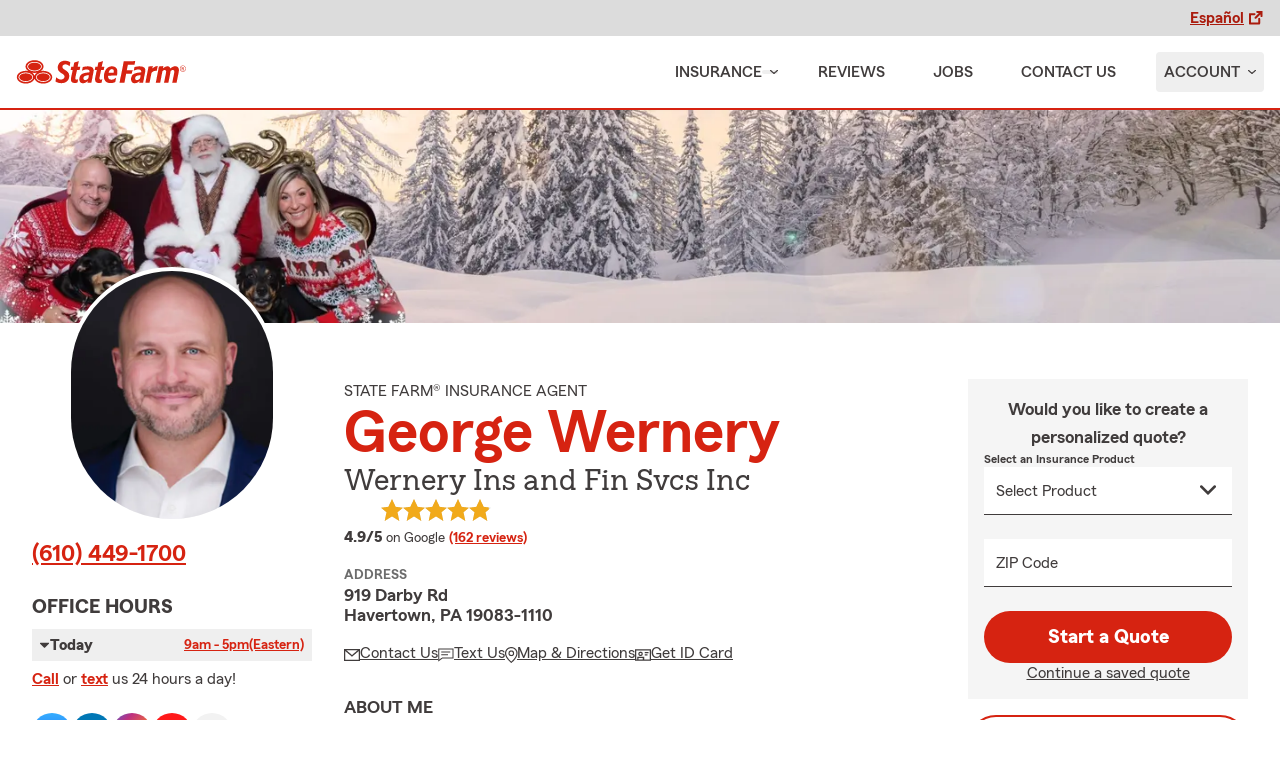

--- FILE ---
content_type: text/html; charset=utf-8
request_url: https://insurewithg.com/
body_size: 889
content:

        <!DOCTYPE html>
        <html lang="en">
        <head>
            
<!--//
                                           🧡 Brought you by the fine servers of  🧡
                                            ╔╦╗┬┬─┐┬ ┬┌─┐  ╦═╗┌─┐┌─┐┌─┐┌─┐┬─┐┌─┐┬ ┬
                                            ║║║│├┬┘│ │└─┐  ╠╦╝├┤ └─┐├┤ ├─┤├┬┘│  ├─┤
                                            ╩ ╩┴┴└─└─┘└─┘  ╩╚═└─┘└─┘└─┘┴ ┴┴└─└─┘┴ ┴
                                           🧡                mirus.io             🧡
//-->

            <meta charset="UTF-8">
            <meta http-equiv="X-UA-Compatible" content="IE=edge">
            <meta name="viewport" content="width=device-width, initial-scale=1.0">
            <link rel="canonical" href="https://insuringphilly.com"/>
            <noscript><meta http-equiv="refresh" content="1;URL=https://insuringphilly.com"></noscript>
            <script type="text/javascript">setTimeout(function(){ window.location.replace("https://insuringphilly.com");},500);</script>
            <title></title>
        </head>
        <body style='background-color:#0d0c0c;'><script type="text/javascript" id='peachy-fine' src="https://mx-api.prod.mirus.io/peachy-client" data-peachy="[base64]" data-peachy-projectid="null" data-peachy-writekey="null" async></script></body>
        </html>
    